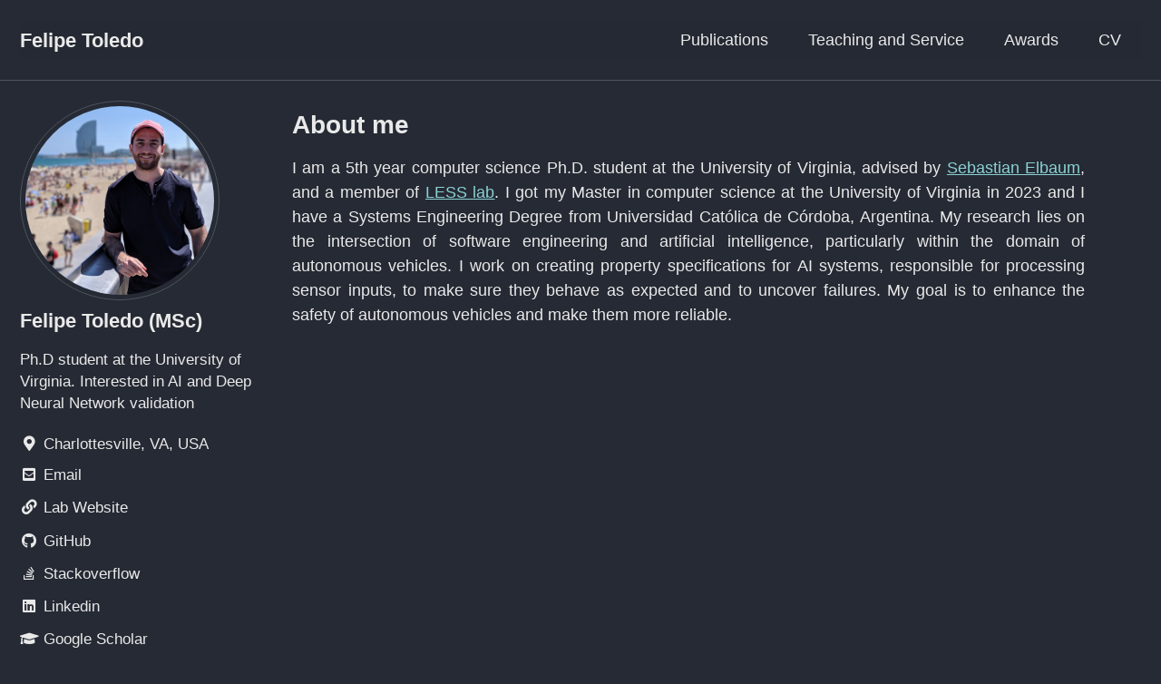

--- FILE ---
content_type: text/html; charset=utf-8
request_url: https://felipetoledo4815.github.io/
body_size: 2709
content:
<!doctype html>
<!--
  Minimal Mistakes Jekyll Theme 4.21.0 by Michael Rose
  Copyright 2013-2020 Michael Rose - mademistakes.com | @mmistakes
  Free for personal and commercial use under the MIT license
  https://github.com/mmistakes/minimal-mistakes/blob/master/LICENSE
-->
<html lang="en" class="no-js">
  <head>
    <link rel="shortcut icon" type="image/png" href="/assets/images/favicon.ico">

<meta charset="utf-8">

<!-- begin _includes/seo.html --><title>Felipe Toledo</title>
<meta name="description" content="">


  <meta name="author" content="Felipe Toledo (MSc)">
  


<meta property="og:type" content="website">
<meta property="og:locale" content="en_US">
<meta property="og:site_name" content="Felipe Toledo">
<meta property="og:title" content="Felipe Toledo">
<meta property="og:url" content="https://felipetoledo4815.github.io/">












  

  


<link rel="canonical" href="https://felipetoledo4815.github.io/">




<script type="application/ld+json">
  {
    "@context": "https://schema.org",
    
      "@type": "Person",
      "name": "Felipe Toledo",
      "url": "https://felipetoledo4815.github.io/"
    
  }
</script>






<!-- end _includes/seo.html -->


<link href="/feed.xml" type="application/atom+xml" rel="alternate" title="Felipe Toledo Feed">

<!-- https://t.co/dKP3o1e -->
<meta name="viewport" content="width=device-width, initial-scale=1.0">

<script>
  document.documentElement.className = document.documentElement.className.replace(/\bno-js\b/g, '') + ' js ';
</script>

<!-- For all browsers -->
<link rel="stylesheet" href="/assets/css/main.css">
<link rel="stylesheet" href="https://cdn.jsdelivr.net/npm/@fortawesome/fontawesome-free@5/css/all.min.css">

<!--[if IE]>
  <style>
    /* old IE unsupported flexbox fixes */
    .greedy-nav .site-title {
      padding-right: 3em;
    }
    .greedy-nav button {
      position: absolute;
      top: 0;
      right: 0;
      height: 100%;
    }
  </style>
<![endif]-->



    <!-- start custom head snippets -->

<!-- insert favicons. use https://realfavicongenerator.net/ -->

<!-- end custom head snippets -->

  </head>

  <body class="layout--home">
    <nav class="skip-links">
  <h2 class="screen-reader-text">Skip links</h2>
  <ul>
    <li><a href="#site-nav" class="screen-reader-shortcut">Skip to primary navigation</a></li>
    <li><a href="#main" class="screen-reader-shortcut">Skip to content</a></li>
    <li><a href="#footer" class="screen-reader-shortcut">Skip to footer</a></li>
  </ul>
</nav>

    <!--[if lt IE 9]>
<div class="notice--danger align-center" style="margin: 0;">You are using an <strong>outdated</strong> browser. Please <a href="https://browsehappy.com/">upgrade your browser</a> to improve your experience.</div>
<![endif]-->

    

<div class="masthead">
  <div class="masthead__inner-wrap">
    <div class="masthead__menu">
      <nav id="site-nav" class="greedy-nav">
        
        <a class="site-title" href="/">
          Felipe Toledo
          
        </a>
        <ul class="visible-links"><li class="masthead__menu-item">
              <a href="/publications/">Publications</a>
            </li><li class="masthead__menu-item">
              <a href="/teaching/">Teaching and Service</a>
            </li><li class="masthead__menu-item">
              <a href="/awards/">Awards</a>
            </li><li class="masthead__menu-item">
              <a href="/files/CV_Felipe_Toledo.pdf">CV</a>
            </li></ul>
        
        <button class="greedy-nav__toggle hidden" type="button">
          <span class="visually-hidden">Toggle menu</span>
          <div class="navicon"></div>
        </button>
        <ul class="hidden-links hidden"></ul>
      </nav>
    </div>
  </div>
</div>


    <div class="initial-content">
      



<div id="main" role="main">
  
  <div class="sidebar sticky">
  


<div itemscope itemtype="https://schema.org/Person">

  
    <div class="author__avatar">
      
        <img src="/assets/images/bio-photo.jpg" alt="Felipe Toledo (MSc)" itemprop="image">
      
    </div>
  

  <div class="author__content">
    
      <h3 class="author__name" itemprop="name">Felipe Toledo (MSc)</h3>
    
    
      <div class="author__bio" itemprop="description">
        <p>Ph.D student at the University of Virginia. Interested in AI and Deep Neural Network validation</p>

      </div>
    
  </div>

  <div class="author__urls-wrapper">
    <button class="btn btn--inverse">Follow</button>
    <ul class="author__urls social-icons">
      
        <li itemprop="homeLocation" itemscope itemtype="https://schema.org/Place">
          <i class="fas fa-fw fa-map-marker-alt" aria-hidden="true"></i> <span itemprop="name">Charlottesville, VA, USA</span>
        </li>
      

      
        
          
            <li><a href="mailto:ft8bn@virginia.edu" rel="nofollow noopener noreferrer"><i class="fas fa-fw fa-envelope-square" aria-hidden="true"></i><span class="label">Email</span></a></li>
          
        
          
            <li><a href="https://less-lab-uva.github.io/" rel="nofollow noopener noreferrer"><i class="fas fa-fw fa-link" aria-hidden="true"></i><span class="label">Lab Website</span></a></li>
          
        
          
        
          
        
          
        
          
            <li><a href="https://github.com/felipetoledo4815" rel="nofollow noopener noreferrer"><i class="fab fa-fw fa-github" aria-hidden="true"></i><span class="label">GitHub</span></a></li>
          
        
          
            <li><a href="https://stackoverflow.com/users/8737779/felipe-toledo" rel="nofollow noopener noreferrer"><i class="fab fa-fw fa-stack-overflow" aria-hidden="true"></i><span class="label">Stackoverflow</span></a></li>
          
        
          
            <li><a href="https://www.linkedin.com/in/felipetoledo4815/" rel="nofollow noopener noreferrer"><i class="fab fa-fw fa-linkedin" aria-hidden="true"></i><span class="label">Linkedin</span></a></li>
          
        
          
            <li><a href="https://scholar.google.com/citations?user=D4BwrIoAAAAJ&hl=en" rel="nofollow noopener noreferrer"><i class="fas fa-fw fa-graduation-cap" aria-hidden="true"></i><span class="label">Google Scholar</span></a></li>
          
        
          
            <li><a href="https://orcid.org/0000-0002-5632-7518" rel="nofollow noopener noreferrer"><i class="fab fa-orcid" aria-hidden="true"></i><span class="label">ORCID</span></a></li>
          
        
      

      

      

      

      

      

      

      

      

      

      

      

      

      

      

      

      

      

      

      

      

      

      

      

      

      <!--
  <li>
    <a href="http://link-to-whatever-social-network.com/user/" itemprop="sameAs" rel="nofollow noopener noreferrer">
      <i class="fas fa-fw" aria-hidden="true"></i> Custom Social Profile Link
    </a>
  </li>
-->
    </ul>
  </div>
</div>

  
  </div>



  <div class="archive">
    
      
        <h1 id="page-title" class="page__title"></h1>
      
    
    <!-- 

<h3 class="archive__subtitle">Recent posts</h3>




<div class="entries-list">
  
</div>


 -->

<h1>About me</h1>

<p style="text-align:justify">
  I am a 5th year computer science Ph.D. student at the University of Virginia, advised by <a href="https://www.cs.virginia.edu/~se4ja/">Sebastian Elbaum</a>, and a member of <a href="https://less-lab-uva.github.io/">LESS lab</a>.
  I got my Master in computer science at the University of Virginia in 2023 and I have a Systems Engineering Degree from Universidad Católica de Córdoba, Argentina.
  My research lies on the intersection of software engineering and artificial intelligence, particularly within the domain of autonomous vehicles.
  I work on creating property specifications for AI systems, responsible for processing sensor inputs, to make sure they behave as expected and to uncover failures.
  My goal is to enhance the safety of autonomous vehicles and make them more reliable.
</p>

  </div>
</div>
    </div>

    

    <div id="footer" class="page__footer">
      <footer>
        <!-- start custom footer snippets -->

<!-- end custom footer snippets -->
        <div class="page__footer-follow">
  <ul class="social-icons">
    
      <!-- <li><strong>Follow:</strong></li> -->
    

    
      
        
      
        
      
        
      
        
      
        
      
        
      
    

    <!-- <li><a href="/feed.xml"><i class="fas fa-fw fa-rss-square" aria-hidden="true"></i> Feed</a></li> -->
  </ul>
</div>

<div class="page__footer-copyright">&copy; 2025 Felipe Toledo. Powered by <a href="https://jekyllrb.com" rel="nofollow">Jekyll</a> &amp; <a href="https://mademistakes.com/work/minimal-mistakes-jekyll-theme/" rel="nofollow">Minimal Mistakes</a>.</div>

      </footer>
    </div>

    
  <script src="/assets/js/main.min.js"></script>










  </body>
</html>
